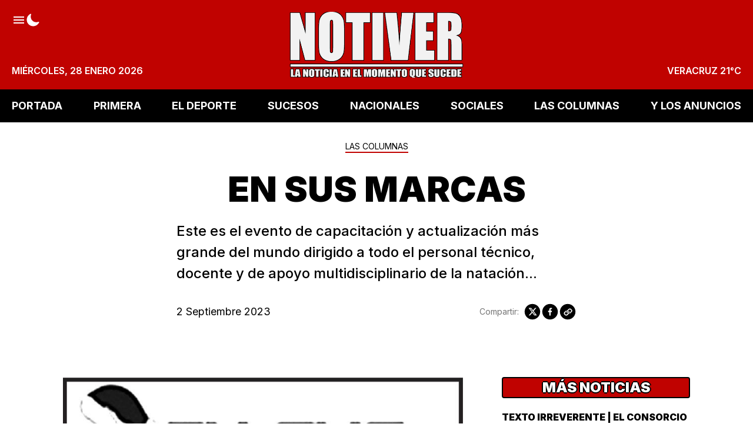

--- FILE ---
content_type: text/html; charset=utf-8
request_url: https://www.notiver.com/lascolumnas/en-sus-marcas-5/
body_size: 17037
content:
<!DOCTYPE html>
<html lang="es">
    <head>
        <meta charset="utf-8" />
        <meta http-equiv="X-UA-Compatible" content="IE=edge" />

        <title>EN SUS MARCAS</title>

        <meta name="HandheldFriendly" content="True" />
        <meta name="viewport" content="width=device-width, initial-scale=1" />

        <script>
            if (localStorage.theme === 'dark' || (!('theme' in localStorage) && window.matchMedia('(prefers-color-scheme: dark)').matches)) {
                document.querySelector('html').classList.add('dark');
                localStorage.theme = 'dark';
            } else {
                document.querySelector('html').classList.remove('dark');
                localStorage.theme = '';
            }

            window.matchMedia('(prefers-color-scheme: dark)')
            .addEventListener(
                'change',
                function (e) {
                    if (window.matchMedia('(prefers-color-scheme: dark)').matches) {
                        document.querySelector('html').classList.add('dark');
                        localStorage.theme = 'dark';
                    } else {
                        document.querySelector('html').classList.remove('dark');
                        localStorage.theme = '';
                    }
                }
            )
        </script>

        <link rel="preconnect" href="https://fonts.googleapis.com" />
        <link rel="preconnect" href="https://fonts.gstatic.com" crossorigin />
        <link href="https://fonts.googleapis.com/css2?family=Inter:wght@100..900&display=swap" rel="stylesheet" />

        <link rel="stylesheet" type="text/css" href="https://www.notiver.com/assets/styles/main.css?v=2426bf3c7f" />

        <meta name="description" content="Este es el evento de capacitación y actualización más grande del mundo dirigido a todo el personal técnico, docente y de apoyo multidisciplinario de la natación...">
    <link rel="icon" href="https://www.notiver.com/content/images/size/w256h256/2023/07/60x6004.png" type="image/png">
    <link rel="canonical" href="https://www.notiver.com/lascolumnas/en-sus-marcas-5/">
    <meta name="referrer" content="no-referrer-when-downgrade">
    
    <meta property="og:site_name" content="NOTIVER">
    <meta property="og:type" content="article">
    <meta property="og:title" content="EN SUS MARCAS">
    <meta property="og:description" content="Este es el evento de capacitación y actualización más grande del mundo dirigido a todo el personal técnico, docente y de apoyo multidisciplinario de la natación...">
    <meta property="og:url" content="https://www.notiver.com/lascolumnas/en-sus-marcas-5/">
    <meta property="og:image" content="https://www.notiver.com/content/images/2023/08/60x6004.png">
    <meta property="article:published_time" content="2023-09-02T18:00:26.000Z">
    <meta property="article:modified_time" content="2023-09-02T18:00:26.000Z">
    <meta property="article:tag" content="LAS COLUMNAS">
    
    <meta property="article:publisher" content="https://www.facebook.com/NOTIVER.OFICIAL">
    <meta name="twitter:card" content="summary_large_image">
    <meta name="twitter:title" content="EN SUS MARCAS">
    <meta name="twitter:description" content="Este es el evento de capacitación y actualización más grande del mundo dirigido a todo el personal técnico, docente y de apoyo multidisciplinario de la natación...">
    <meta name="twitter:url" content="https://www.notiver.com/lascolumnas/en-sus-marcas-5/">
    <meta name="twitter:image" content="https://www.notiver.com/content/images/2023/08/60x6004.png">
    <meta name="twitter:label1" content="Written by">
    <meta name="twitter:data1" content="Editor86">
    <meta name="twitter:label2" content="Filed under">
    <meta name="twitter:data2" content="LAS COLUMNAS">
    <meta name="twitter:site" content="@notiver">
    <meta property="og:image:width" content="60">
    <meta property="og:image:height" content="60">
    
    <script type="application/ld+json">
{
    "@context": "https://schema.org",
    "@type": "Article",
    "publisher": {
        "@type": "Organization",
        "name": "NOTIVER",
        "url": "https://www.notiver.com/",
        "logo": {
            "@type": "ImageObject",
            "url": "https://www.notiver.com/content/images/2024/09/logo590.png"
        }
    },
    "author": {
        "@type": "Person",
        "name": "Editor86",
        "url": "https://www.notiver.com/author/editor86/",
        "sameAs": []
    },
    "headline": "EN SUS MARCAS",
    "url": "https://www.notiver.com/lascolumnas/en-sus-marcas-5/",
    "datePublished": "2023-09-02T18:00:26.000Z",
    "dateModified": "2023-09-02T18:00:26.000Z",
    "keywords": "LAS COLUMNAS",
    "description": "Este es el evento de capacitación y actualización más grande del mundo dirigido a todo el personal técnico, docente y de apoyo multidisciplinario de la natación...",
    "mainEntityOfPage": "https://www.notiver.com/lascolumnas/en-sus-marcas-5/"
}
    </script>

    <meta name="generator" content="Ghost 6.14">
    <link rel="alternate" type="application/rss+xml" title="NOTIVER" href="https://www.notiver.com/rss/">
    <script defer src="https://cdn.jsdelivr.net/ghost/portal@~2.57/umd/portal.min.js" data-i18n="true" data-ghost="https://www.notiver.com/" data-key="80af9b14b7c14620890c065954" data-api="https://cmspro.ghost.io/ghost/api/content/" data-locale="es" crossorigin="anonymous"></script><style id="gh-members-styles">.gh-post-upgrade-cta-content,
.gh-post-upgrade-cta {
    display: flex;
    flex-direction: column;
    align-items: center;
    font-family: -apple-system, BlinkMacSystemFont, 'Segoe UI', Roboto, Oxygen, Ubuntu, Cantarell, 'Open Sans', 'Helvetica Neue', sans-serif;
    text-align: center;
    width: 100%;
    color: #ffffff;
    font-size: 16px;
}

.gh-post-upgrade-cta-content {
    border-radius: 8px;
    padding: 40px 4vw;
}

.gh-post-upgrade-cta h2 {
    color: #ffffff;
    font-size: 28px;
    letter-spacing: -0.2px;
    margin: 0;
    padding: 0;
}

.gh-post-upgrade-cta p {
    margin: 20px 0 0;
    padding: 0;
}

.gh-post-upgrade-cta small {
    font-size: 16px;
    letter-spacing: -0.2px;
}

.gh-post-upgrade-cta a {
    color: #ffffff;
    cursor: pointer;
    font-weight: 500;
    box-shadow: none;
    text-decoration: underline;
}

.gh-post-upgrade-cta a:hover {
    color: #ffffff;
    opacity: 0.8;
    box-shadow: none;
    text-decoration: underline;
}

.gh-post-upgrade-cta a.gh-btn {
    display: block;
    background: #ffffff;
    text-decoration: none;
    margin: 28px 0 0;
    padding: 8px 18px;
    border-radius: 4px;
    font-size: 16px;
    font-weight: 600;
}

.gh-post-upgrade-cta a.gh-btn:hover {
    opacity: 0.92;
}</style>
    <script defer src="https://cdn.jsdelivr.net/ghost/sodo-search@~1.8/umd/sodo-search.min.js" data-key="80af9b14b7c14620890c065954" data-styles="https://cdn.jsdelivr.net/ghost/sodo-search@~1.8/umd/main.css" data-sodo-search="https://cmspro.ghost.io/" data-locale="es" crossorigin="anonymous"></script>
    
    <link href="https://www.notiver.com/webmentions/receive/" rel="webmention">
    <script defer src="/public/cards.min.js?v=2426bf3c7f"></script><style>:root {--ghost-accent-color: #49140e;}</style>
    <link rel="stylesheet" type="text/css" href="/public/cards.min.css?v=2426bf3c7f">
    <style>button[data-ghost-search] {display:none}</style>
<!-- Plausible -->
<script defer data-domain="notiver.com" src="https://plausible.io/js/script.outbound-links.exclusions.js" data-exclude="/p"></script>
<!-- Fathom - beautiful, simple website analytics -->
                <script src="https://cdn.usefathom.com/script.js" data-site="STUUXFCO" defer></script>
              <!-- / Fathom -->
<!-- Notiver espacios banners -->
<script>
var myCustomBanners = {
	PortalOne: {
    time: '',
    banners: {
      one: {
        url: '',
        img: '',
        img_small: '',
        media_query: ''
      }
    }
  },
	PortalTwo: {
    time: 3000,
    banners: {
      one: {
        url: '',
        img: ''
      }
    }
  },
	PortalThree: {
    time: 3000,
    banners: {
      one: {
        url: '',
        img: ''
      }
    }
  },
	PortalFour: {
    time: 3000,
    banners: {
      one: {
        url: '',
        img: ''
      }
    }
  },
	PortalSidebarOne: {
    time: 3000,
    banners: {
      one: {
        url: '',
        img: ''
      }
    }
  },
	PortalSidebarTwo: {
    time: 3000,
    banners: {
      one: {
        url: '',
        img: ''
      }
    }
  },
	HomeHeader: {
    time: 3000,
    banners: {
      one: {
        url: '',
        img: ''
      }
    }
  },
	HomeMedium: {
    time: 3000,
    banners: {
      one: {
        url: '',
        img: ''
      }
    }
  },
	HomeFooter: {
    time: 3000,
    banners: {
      one: {
        url: '',
        img: ''
      }
    }
  },
	ArticleHeader: {
    time: 3000,
    banners: {
      one: {
        url: '',
        img: ''
      }
    }
  },
	ArticleMedium: {
    time: 300000,
    banners: {
      one: {
        url: '',
        img: 'https://proads.ams3.cdn.digitaloceanspaces.com/MAY25/bannerveracruznea01.jpg'
      },
      two: {
        url: '',
        img: ''
      }
    }
  },
	ArticleFooter: {
    time: 3000,
    banners: {
      one: {
        url: '',
        img: ''
      }
    }
  },
	AuthorHeader: {
    time: 3000,
    banners: {
      one: {
        url: '',
        img: ''
      }
    }
  },
	TagHeader: {
    time: 3000,
    banners: {
      one: {
        url: '',
        img: ''
      }
    }
  },
	LoopMedium: {
    time: 3000,
    banners: {
      one: {
        url: '',
        img: ''
      }
    }
  }
}
</script>
<!-- Notiver simply tamaño logo -->
<style>
    .header-left {width:auto}
    .header-logo-img {max-height: 90px !important;}
</style>

        
    </head>
    <body class="post-template tag-lascolumnas is-article has-sidebar is-canvas-full">
        <div class="notiver-viewport flex flex-col justify-start">
            <header class="head js-heade flex w-full flex-col items-center bg-red-500 sticky top-0 text-base font-semibold z-50 md:relative">
    <div class="head-wrap relative z-4 mx-auto grid w-full max-w-extreme grid-flow-row-dense py-3 p-5 lg:py-5 lg:grid-rows-3">
        <div class="head-brand col-start-2 row-start-1 flex items-center justify-center md:row-span-full">
            <a href="https://www.notiver.com" class="head-brand-link relative inline-block leading-none">
                    <img src="/content/images/size/w600/2024/09/logo590.png" class="head-brand-img h-14 lg:h-20 xl:h-28" alt="NOTIVER" width="315" height="32" />
            </a>
        </div>

        <div class="head-top col-start-1 col-end-4 row-start-1 flex justify-between">
            <div class="head-top-left flex items-center gap-6 text-white w-full justify-between lg:w-auto lg:justify-start lg:items-start">
                <button class="js-sidenav-open h-6 text-white hover:text-opacity-80" aria-label="Abrir menú">
                    <svg class="icon" viewBox="0 0 24 24" fill="none" xmlns="http://www.w3.org/2000/svg">
                        <path d="M3 18H21V15.9998H3V18ZM3 12.9998H21V11.0002H3V12.9998ZM3 6V8.00016H21V6H3Z" fill="currentcolor" />
                    </svg>
                </button>

                <button class="h-6 text-white hover:text-opacity-80 js-dark-mode" aria-label="Modo Oscuro">
                    <svg xmlns="http://www.w3.org/2000/svg" fill="none" class="icon icon-moon" viewBox="0 0 24 24"><path fill="currentcolor" d="M12.375 22.5A10.875 10.875 0 0 1 1.5 11.625c0-4.406 2.531-8.357 6.45-10.063a.75.75 0 0 1 .988.988c-.45 1.033-.688 2.356-.688 3.825 0 5.17 4.206 9.375 9.375 9.375 1.47 0 2.792-.238 3.826-.688a.75.75 0 0 1 .987.987C20.732 19.97 16.78 22.5 12.375 22.5Z"/></svg>
                    <svg xmlns="http://www.w3.org/2000/svg" class="icon hidden icon-sunny" width="25" height="25" fill="none"><path fill="#currentcolor" d="M12.465 6.527a1.031 1.031 0 0 1-1.031-1.031v-2.25a1.031 1.031 0 1 1 2.062 0v2.25a1.031 1.031 0 0 1-1.031 1.031Zm0 17.25a1.032 1.032 0 0 1-1.031-1.031v-2.25a1.031 1.031 0 1 1 2.062 0v2.25a1.031 1.031 0 0 1-1.031 1.031Zm5.303-15.053a1.031 1.031 0 0 1-.73-1.76l1.592-1.591a1.031 1.031 0 0 1 1.458 1.458l-1.59 1.59a1.028 1.028 0 0 1-.73.303ZM5.57 20.922a1.032 1.032 0 0 1-.728-1.761l1.59-1.591a1.032 1.032 0 1 1 1.459 1.458L6.3 20.62a1.028 1.028 0 0 1-.73.303Zm16.645-6.895h-2.25a1.032 1.032 0 0 1 0-2.062h2.25a1.031 1.031 0 1 1 0 2.062Zm-17.25 0h-2.25a1.032 1.032 0 0 1 0-2.062h2.25a1.031 1.031 0 1 1 0 2.062Zm14.394 6.895a1.028 1.028 0 0 1-.73-.303l-1.59-1.59a1.031 1.031 0 0 1 1.458-1.46l1.591 1.592a1.031 1.031 0 0 1-.729 1.76ZM7.161 8.724a1.026 1.026 0 0 1-.728-.302L4.841 6.83A1.031 1.031 0 0 1 6.3 5.373l1.59 1.59a1.031 1.031 0 0 1-.729 1.76Zm5.304 9.053a4.781 4.781 0 1 1 0-9.562 4.781 4.781 0 0 1 0 9.562Z"/></svg>
                </button>

                <button class="h-6 hidden text-white hover:text-opacity-80 lg:flex" aria-label="Buscar" data-ghost-search>
                    <svg class="icon" viewBox="0 0 24 24" fill="none" xmlns="http://www.w3.org/2000/svg">
    <path
        d="M21.4073 19.7527L16.9969 15.3422C18.0587 13.9286 18.6319 12.208 18.63 10.44C18.63 5.92406 14.9559 2.25 10.44 2.25C5.92406 2.25 2.25 5.92406 2.25 10.44C2.25 14.9559 5.92406 18.63 10.44 18.63C12.208 18.6319 13.9286 18.0587 15.3422 16.9969L19.7527 21.4073C19.9759 21.6069 20.2671 21.7135 20.5664 21.7051C20.8658 21.6967 21.1506 21.574 21.3623 21.3623C21.574 21.1506 21.6967 20.8658 21.7051 20.5664C21.7135 20.2671 21.6069 19.9759 21.4073 19.7527ZM4.59 10.44C4.59 9.28298 4.9331 8.15194 5.5759 7.18991C6.21871 6.22789 7.13235 5.47808 8.2013 5.03531C9.27025 4.59253 10.4465 4.47668 11.5813 4.70241C12.7161 4.92813 13.7584 5.48529 14.5766 6.30343C15.3947 7.12156 15.9519 8.16393 16.1776 9.29872C16.4033 10.4335 16.2875 11.6098 15.8447 12.6787C15.4019 13.7476 14.6521 14.6613 13.6901 15.3041C12.7281 15.9469 11.597 16.29 10.44 16.29C8.88906 16.2881 7.40217 15.6712 6.30548 14.5745C5.2088 13.4778 4.59186 11.9909 4.59 10.44Z"
        fill="currentcolor"
    />
</svg>                </button>
            </div>

        </div>

        <div class="head-bottom col-start-1 col-end-4 row-start-3 justify-between uppercase text-white hidden lg:flex">
            <div class="head-bottom-lef flex items-end">
                <time datetime="2026-01-28">miércoles, 28 enero 2026</time>
            </div>

            <div class="head-bottom-right flex items-end">
                <span class="js-weather">VERACRUZ</span>
            </div>
        </div>
    </div>

    <div class="inset-0 absolute overflow-hidden hidden lg:block">
        <picture>
            <source type="image/webp" srcset="https://www.notiver.com/assets/images/header-bg-1.webp?v=2426bf3c7f">
            <source type="image/jpeg" srcset="https://www.notiver.com/assets/images/header-bg-1.png?v=2426bf3c7f">
            <img class="mix-blend-multiply absolute top-0 right-0 object-cover" src="https://www.notiver.com/assets/images/header-bg-1.png?v=2426bf3c7f" loading="lazy" alt="">
        </picture>
        <picture>
            <source type="image/webp" srcset="https://www.notiver.com/assets/images/header-bg-2.webp?v=2426bf3c7f">
            <source type="image/jpeg" srcset="https://www.notiver.com/assets/images/header-bg-2.png?v=2426bf3c7f">
            <img class="absolute top-0 right-0 object-cover" src="https://www.notiver.com/assets/images/header-bg-2.png?v=2426bf3c7f" loading="lazy" alt="">
        </picture>
    </div>
</header>
            

        <nav class="mainMenu js-menu hidden h-14 items-center bg-black sticky top-0 z-50 md:flex">
            <ul itemscope itemtype="http://www.schema.org/SiteNavigationElement" class="mx-auto flex w-full max-w-extreme justify-between gap-4 px-5">

                    <li itemprop="name">
                        <a
                            itemprop="url"
                            href="https://www.notiver.com/"
                            class="mainMenu-link hid flex items-center py-2 text-base font-bold uppercase text-white lg:text-lg"
                        >
                            PORTADA
                        </a>
                    </li>
                    <li itemprop="name">
                        <a
                            itemprop="url"
                            href="https://www.notiver.com/tag/primera/"
                            class="mainMenu-link hid flex items-center py-2 text-base font-bold uppercase text-white lg:text-lg"
                        >
                            PRIMERA
                        </a>
                    </li>
                    <li itemprop="name">
                        <a
                            itemprop="url"
                            href="https://www.notiver.com/tag/eldeporte/"
                            class="mainMenu-link hid flex items-center py-2 text-base font-bold uppercase text-white lg:text-lg"
                        >
                            EL DEPORTE
                        </a>
                    </li>
                    <li itemprop="name">
                        <a
                            itemprop="url"
                            href="https://www.notiver.com/tag/sucesos/"
                            class="mainMenu-link hid flex items-center py-2 text-base font-bold uppercase text-white lg:text-lg"
                        >
                            SUCESOS
                        </a>
                    </li>
                    <li itemprop="name">
                        <a
                            itemprop="url"
                            href="https://www.notiver.com/tag/nacionales/"
                            class="mainMenu-link hid flex items-center py-2 text-base font-bold uppercase text-white lg:text-lg"
                        >
                            NACIONALES
                        </a>
                    </li>
                    <li itemprop="name">
                        <a
                            itemprop="url"
                            href="https://www.notiver.com/tag/sociales/"
                            class="mainMenu-link hid flex items-center py-2 text-base font-bold uppercase text-white lg:text-lg"
                        >
                            SOCIALES
                        </a>
                    </li>
                    <li itemprop="name">
                        <a
                            itemprop="url"
                            href="https://www.notiver.com/tag/lascolumnas/"
                            class="mainMenu-link hid flex items-center py-2 text-base font-bold uppercase text-white lg:text-lg"
                        >
                            LAS COLUMNAS
                        </a>
                    </li>
                    <li itemprop="name">
                        <a
                            itemprop="url"
                            href="https://www.notiver.com/tag/losanuncios/"
                            class="mainMenu-link hid flex items-center py-2 text-base font-bold uppercase text-white lg:text-lg"
                        >
                            Y LOS ANUNCIOS
                        </a>
                    </li>

            </ul>
        </nav>



            <div class="sidenav js-sidenav fixed top-0 z-50 flex h-full w-full flex-col justify-between overflow-hidden overflow-y-auto bg-white pb-8 transition-transform md:w-96">
    <div class="sidenav-top">
        <div class="sidenav-header sticky top-0 flex h-20 items-center justify-between gap-5 bg-red-500 px-4">
            <button class="js-sidenav-close h-6 text-white hover:text-opacity-80" aria-label="Abrir menú">
                <svg width="24" height="24" viewBox="0 0 24 24" fill="none" xmlns="http://www.w3.org/2000/svg">
    <path
        d="M13.5909 12L18.0441 7.54687C18.2554 7.3359 18.3743 7.04962 18.3745 6.75099C18.3748 6.45237 18.2564 6.16587 18.0455 5.95453C17.8345 5.74319 17.5482 5.62431 17.2496 5.62404C16.951 5.62378 16.6645 5.74215 16.4531 5.95312L12 10.4062L7.54687 5.95312C7.33553 5.74178 7.04888 5.62305 6.75 5.62305C6.45111 5.62305 6.16447 5.74178 5.95312 5.95312C5.74178 6.16447 5.62305 6.45111 5.62305 6.75C5.62305 7.04888 5.74178 7.33553 5.95312 7.54687L10.4062 12L5.95312 16.4531C5.74178 16.6645 5.62305 16.9511 5.62305 17.25C5.62305 17.5489 5.74178 17.8355 5.95312 18.0469C6.16447 18.2582 6.45111 18.3769 6.75 18.3769C7.04888 18.3769 7.33553 18.2582 7.54687 18.0469L12 13.5937L16.4531 18.0469C16.6645 18.2582 16.9511 18.3769 17.25 18.3769C17.5489 18.3769 17.8355 18.2582 18.0469 18.0469C18.2582 17.8355 18.3769 17.5489 18.3769 17.25C18.3769 16.9511 18.2582 16.6645 18.0469 16.4531L13.5909 12Z"
        fill="currentcolor"
    />
</svg>            </button>

            <div class="head-brand col-start-2 row-span-full row-start-1 flex items-center justify-center">
                <a href="https://www.notiver.com" class="head-brand-link relative inline-block leading-none">
                        <img src="/content/images/size/w600/2024/09/logo590.png" class="head-brand-img h-14" alt="NOTIVER" width="150" height="56" />
                </a>
            </div>

            <button class="h-6 text-white hover:text-opacity-80" aria-label="Buscar" data-ghost-search>
                <svg class="icon" viewBox="0 0 24 24" fill="none" xmlns="http://www.w3.org/2000/svg">
    <path
        d="M21.4073 19.7527L16.9969 15.3422C18.0587 13.9286 18.6319 12.208 18.63 10.44C18.63 5.92406 14.9559 2.25 10.44 2.25C5.92406 2.25 2.25 5.92406 2.25 10.44C2.25 14.9559 5.92406 18.63 10.44 18.63C12.208 18.6319 13.9286 18.0587 15.3422 16.9969L19.7527 21.4073C19.9759 21.6069 20.2671 21.7135 20.5664 21.7051C20.8658 21.6967 21.1506 21.574 21.3623 21.3623C21.574 21.1506 21.6967 20.8658 21.7051 20.5664C21.7135 20.2671 21.6069 19.9759 21.4073 19.7527ZM4.59 10.44C4.59 9.28298 4.9331 8.15194 5.5759 7.18991C6.21871 6.22789 7.13235 5.47808 8.2013 5.03531C9.27025 4.59253 10.4465 4.47668 11.5813 4.70241C12.7161 4.92813 13.7584 5.48529 14.5766 6.30343C15.3947 7.12156 15.9519 8.16393 16.1776 9.29872C16.4033 10.4335 16.2875 11.6098 15.8447 12.6787C15.4019 13.7476 14.6521 14.6613 13.6901 15.3041C12.7281 15.9469 11.597 16.29 10.44 16.29C8.88906 16.2881 7.40217 15.6712 6.30548 14.5745C5.2088 13.4778 4.59186 11.9909 4.59 10.44Z"
        fill="currentcolor"
    />
</svg>            </button>
        </div>

        <div class="sidenav-body w-full px-5 py-8 flex flex-col gap-4">
            <div class="sidenav-titles border-b-3 border-red-500 pb-1 text-xl font-medium leading-none">Secciones</div>
                

        <ul class="columns-2 gap-x-11 mb-8">
                <li>
                    <a href="https://www.notiver.com/" class="text-lg leading-9 hover:opacity-80">PORTADA</a>
                </li>
                <li>
                    <a href="https://www.notiver.com/tag/primera/" class="text-lg leading-9 hover:opacity-80">PRIMERA</a>
                </li>
                <li>
                    <a href="https://www.notiver.com/tag/eldeporte/" class="text-lg leading-9 hover:opacity-80">EL DEPORTE</a>
                </li>
                <li>
                    <a href="https://www.notiver.com/tag/sucesos/" class="text-lg leading-9 hover:opacity-80">SUCESOS</a>
                </li>
                <li>
                    <a href="https://www.notiver.com/tag/nacionales/" class="text-lg leading-9 hover:opacity-80">NACIONALES</a>
                </li>
                <li>
                    <a href="https://www.notiver.com/tag/sociales/" class="text-lg leading-9 hover:opacity-80">SOCIALES</a>
                </li>
                <li>
                    <a href="https://www.notiver.com/tag/lascolumnas/" class="text-lg leading-9 hover:opacity-80">LAS COLUMNAS</a>
                </li>
                <li>
                    <a href="https://www.notiver.com/tag/losanuncios/" class="text-lg leading-9 hover:opacity-80">Y LOS ANUNCIOS</a>
                </li>
        </ul>





            <div class="sidenav-titles border-b-3 border-red-500 pb-1 text-xl font-medium leading-none">Redes Sociales</div>
            <div class="flex gap-5">
                    <a
                        class="flex h-10 w-10 items-center justify-center rounded-full bg-facebook text-white hover:bg-opacity-80"
                        title="Facebook NOTIVER.OFICIAL"
                        aria-label="Facebook NOTIVER.OFICIAL"
                        href="https://www.facebook.com/NOTIVER.OFICIAL"
                        target="_blank"
                        rel="noopener noreferrer"
                    >
                        <svg class="icon" viewBox="0 0 24 24" xmlns="http://www.w3.org/2000/svg">
    <path fill-rule="evenodd" clip-rule="evenodd" d="M22.5 12.5C22.5 6.70156 17.7984 2 12 2C6.20156 2 1.5 6.70156 1.5 12.5C1.5 17.7406 5.33906 22.0845 10.3594 22.873V15.5361H7.69266V12.5H10.3594V10.1867C10.3594 7.55562 11.9273 6.10109 14.3255 6.10109C15.4744 6.10109 16.6763 6.30641 16.6763 6.30641V8.89062H15.3516C14.048 8.89062 13.6402 9.69969 13.6402 10.5312V12.5H16.552L16.087 15.5361H13.6406V22.8739C18.6609 22.0859 22.5 17.742 22.5 12.5Z" fill="currencolor"/>
</svg>

                    </a>

                    <a
                        class="flex h-10 w-10 items-center justify-center rounded-full bg-twitter text-white hover:bg-opacity-80"
                        title="Twitter @notiver"
                        aria-label="twitter @notiver"
                        href="https://x.com/notiver"
                        target="_blank"
                        rel="noopener noreferrer"
                    >
                        <svg class="icon" viewBox="0 0 24 24" xmlns="http://www.w3.org/2000/svg">
    <path  d="M17.683 3h3.054l-6.671 7.625L21.913 21H15.77l-4.813-6.293L5.449 21H2.393l7.136-8.155L2 3h6.3l4.351 5.752L17.683 3Zm-1.072 16.172h1.692L7.382 4.732H5.566l11.045 14.44Z"/>
</svg>                    </a>

                <a
                    class="flex h-10 w-10 items-center justify-center rounded-full bg-instagram text-white hover:bg-opacity-80"
                    title="Instagram"
                    aria-label="Instagram"
                    href="https://www.instagram.com/notiver/"
                    target="_blank"
                    rel="noopener noreferrer"
                >
                    <svg class="icon" viewBox="0 0 24 24" fill="none" xmlns="http://www.w3.org/2000/svg">
    <path
        d="M16.3748 3.24984C17.5342 3.25331 18.6451 3.71539 19.4648 4.53517C20.2846 5.35495 20.7467 6.46582 20.7502 7.62516V16.3748C20.7467 17.5342 20.2846 18.6451 19.4648 19.4648C18.6451 20.2846 17.5342 20.7467 16.3748 20.7502H7.62516C6.46582 20.7467 5.35495 20.2846 4.53517 19.4648C3.71539 18.6451 3.25331 17.5342 3.24984 16.3748V7.62516C3.25331 6.46582 3.71539 5.35495 4.53517 4.53517C5.35495 3.71539 6.46582 3.25331 7.62516 3.24984H16.3748ZM16.3748 1.5H7.62516C4.25625 1.5 1.5 4.25625 1.5 7.62516V16.3748C1.5 19.7437 4.25625 22.5 7.62516 22.5H16.3748C19.7437 22.5 22.5 19.7437 22.5 16.3748V7.62516C22.5 4.25625 19.7437 1.5 16.3748 1.5Z"
        fill="currentcolor"
    />
    <path
        d="M17.6873 7.62518C17.4278 7.62518 17.174 7.54821 16.9582 7.40399C16.7423 7.25977 16.5741 7.05478 16.4748 6.81496C16.3754 6.57513 16.3494 6.31123 16.4001 6.05663C16.4507 5.80203 16.5757 5.56816 16.7593 5.38461C16.9428 5.20105 17.1767 5.07605 17.4313 5.0254C17.6859 4.97476 17.9498 5.00075 18.1896 5.10009C18.4294 5.19943 18.6344 5.36766 18.7786 5.5835C18.9229 5.79934 18.9998 6.0531 18.9998 6.31268C19.0002 6.48515 18.9665 6.65599 18.9007 6.81539C18.8349 6.9748 18.7382 7.11964 18.6163 7.24159C18.4943 7.36354 18.3495 7.4602 18.1901 7.52603C18.0306 7.59186 17.8598 7.62555 17.6873 7.62518ZM12 8.49987C12.6923 8.49987 13.369 8.70515 13.9446 9.08975C14.5202 9.47436 14.9688 10.021 15.2337 10.6606C15.4986 11.3001 15.568 12.0039 15.4329 12.6829C15.2978 13.3618 14.9645 13.9855 14.475 14.475C13.9855 14.9645 13.3618 15.2979 12.6828 15.4329C12.0039 15.568 11.3001 15.4987 10.6606 15.2337C10.021 14.9688 9.47433 14.5202 9.08973 13.9446C8.70513 13.369 8.49985 12.6923 8.49985 12C8.50084 11.072 8.86992 10.1823 9.52611 9.52614C10.1823 8.86995 11.072 8.50086 12 8.49987ZM12 6.75003C10.9617 6.75003 9.94662 7.05793 9.08326 7.63481C8.2199 8.21169 7.54699 9.03163 7.14963 9.99094C6.75227 10.9503 6.64831 12.0059 6.85088 13.0243C7.05345 14.0427 7.55347 14.9781 8.28769 15.7123C9.02192 16.4466 9.95738 16.9466 10.9758 17.1492C11.9942 17.3517 13.0498 17.2478 14.0091 16.8504C14.9684 16.453 15.7883 15.7801 16.3652 14.9168C16.9421 14.0534 17.25 13.0384 17.25 12C17.25 10.6076 16.6969 9.27228 15.7123 8.28772C14.7277 7.30315 13.3924 6.75003 12 6.75003Z"
        fill="currentcolor"
    />
</svg>                </a>
            </div>
        </div>
    </div>
    <div class="sidenav-copy px-4 text-center text-sm text-gray-500">
        ® Notiver La Noticia En El Momento Que Sucede. Todos los Derechos Reservados
    </div>
</div>
<div class="sidenav-bg fixed inset-0 z-40 bg-black bg-opacity-50 hidden"></div>



            <main class="notiver-main min-h-lg relative">



<article class="post mb-10 relative">

    <header class="post-header godo-canvas text-center mx-auto py-8">
        <div class="mb-2 leading-none">
    <a href="https://www.notiver.com/tag/lascolumnas/" class="inline-block pb-[0.125rem] border-b-2 hover:text-opacity-80 text-tag border-red-500 text-sm text-center mb-4">
        LAS COLUMNAS
    </a>
</div>
<h1 class="post-title break-words font-black text-title leading-tight text-4xl md:text-5xl kg-width-wide text-center lg:text-6xl">EN SUS MARCAS</h1>
<p class="post-excerpt mt-4 font-medium text-xl text-left lg:text-2xl">Este es el evento de capacitación y actualización más grande del mundo dirigido a todo el personal técnico, docente y de apoyo multidisciplinario de la natación...</p>

<div class="flex flex-col justify-between gap-8 mt-8 md:flex-row">
    <div class="hh flex items-center flex-auto relative leading-snug z-4">
    <div class="text-lg">
    <time class="datetime capitalize" datetime="2023-09-02">2 septiembre 2023</time>
</div></div>
    <aside class="text-title flex items-center gap-1 flex-none order-first md:order-none">
    <span class="share-label text-gray-500 text-sm mr-2">Compartir:</span>
    <a href="https://twitter.com/share?text=EN%20SUS%20MARCAS&amp;url=https://www.notiver.com/lascolumnas/en-sus-marcas-5/"
        target="_blank"
        rel="noopener noreferrer"
        class="godo-tracking"
        title="Share on Twitter"
        aria-label="Share on Twitter"
        data-event-category="Article"
        data-event-action="Share"
        data-event-label=" - Twitter"
        data-event-non-interaction="true">
        <svg class="fill-current scale-110" width="30" height="30" fill="none"><path fill-rule="evenodd" d="M15 27c6.627 0 12-5.373 12-12S21.627 3 15 3 3 8.373 3 15s5.373 12 12 12Zm6.232-18h-1.994l-3.284 3.755L13.114 9H9l4.915 6.427-4.658 5.324h1.994l3.596-4.108 3.141 4.108H22l-5.123-6.774L21.232 9Zm-1.589 10.558H18.54l-7.211-9.428h1.185l7.13 9.428Z" clip-rule="evenodd"/></svg>
    </a>
    <a href="https://www.facebook.com/sharer/sharer.php?u=https://www.notiver.com/lascolumnas/en-sus-marcas-5/"
        target="_blank"
        rel="noopener noreferrer"
        class="godo-tracking"
        title="Share on Facebook"
        aria-label="Share on Facebook"
        data-event-category="Article"
        data-event-action="Share"
        data-event-label=" - Facebook"
        data-event-non-interaction="true">
        <svg width="30" height="30" viewBox="0 0 30 30" class="fill-current scale-110"><path fill-rule="evenodd" clip-rule="evenodd" d="M15 27a12 12 0 1 0 0-24 12 12 0 0 0 0 24zm-1.23-6.03V15.6H12v-2.15h1.77v-1.6C13.77 10 14.85 9 16.42 9c.75 0 1.4.06 1.58.08v1.93h-1.09c-.85 0-1.02.43-1.02 1.05v1.38h2.04l-.27 2.15H15.9V21l-2.13-.03z"/></svg>
    </a>

    <a href="/lascolumnas/en-sus-marcas-5/"
        class="godo-tracking js-copy-link relative"
        title="Copy Link"
        aria-label="Copy Link"
        data-event-category="Article"
        data-event-action="Copy Link"
        data-event-label=" - Copy Link"
        data-event-non-interaction="true">
        <svg width="30" height="30"  class="fill-current scale-110"><path fill-rule="evenodd" clip-rule="evenodd" d="M15 27a12 12 0 1 0 0-24 12 12 0 0 0 0 24zM9.29 16.28c-.2.36-.29.75-.29 1.17a2.57 2.57 0 0 0 .78 1.84l1.01.96c.53.5 1.17.75 1.92.75s1.38-.25 1.9-.75l1.2-1.15.75-.71.51-.5a2.51 2.51 0 0 0 .72-2.34.7.7 0 0 0-.03-.18 2.74 2.74 0 0 0-.23-.5v-.02l-.08-.14-.02-.03-.02-.01a.33.33 0 0 0-.07-.1c0-.02-.01-.03-.03-.05a.2.2 0 0 0-.03-.03l-.03-.04v-.01l-.02-.03-.04-.03a.85.85 0 0 1-.13-.13l-.43-.42-.06.06-.9.84-.05.09a.26.26 0 0 0-.03.1l.37.38c.04.03.08.07.1.11l.01.01.01.03.02.01.04.1.03.04.06.1v.02l.01.02c.03.1.05.2.05.33a1 1 0 0 1-.12.49c-.07.13-.15.22-.22.29l-.88.85-.61.57-.95.92c-.22.2-.5.3-.82.3-.31 0-.58-.1-.8-.3l-.98-.96a1.15 1.15 0 0 1-.3-.42 1.4 1.4 0 0 1-.04-.35c0-.1.01-.2.04-.3a1 1 0 0 1 .3-.49l1.5-1.46v-.24c0-.21 0-.42.04-.6a3.5 3.5 0 0 1 .92-1.72c-.41.1-.78.32-1.11.62l-.01.02-.01.01-2.46 2.33c-.2.21-.35.4-.44.6h-.02c0 .02 0 .02-.02.02v.02l-.01.01zm3.92-1.8a1.83 1.83 0 0 0 .02.97c0 .06 0 .13.02.19.06.17.14.34.22.5v.02l.06.12.02.03.01.02.08.1c0 .02.02.03.04.05l.08.1h.01c0 .01 0 .03.02.03l.14.14.43.41.08-.06.88-.84.05-.09.03-.1-.36-.37a.4.4 0 0 1-.12-.13v-.02l-.02-.02-.05-.09-.04-.04-.04-.1v-.02l-.02-.02a1.16 1.16 0 0 1 .06-.82c.09-.14.16-.24.23-.3l.9-.85.6-.58.93-.92c.23-.2.5-.3.82-.3a1.2 1.2 0 0 1 .82.3l1 .96c.13.15.23.29.28.42a1.43 1.43 0 0 1 0 .66c-.03.17-.12.33-.26.48l-1.54 1.45.02.25a3.28 3.28 0 0 1-.96 2.32 2.5 2.5 0 0 0 1.1-.62l.01-.01 2.46-2.34c.19-.2.35-.4.46-.6l.02-.02v-.02h.01a2.45 2.45 0 0 0 .21-1.82 2.53 2.53 0 0 0-.7-1.19l-1-.96a2.68 2.68 0 0 0-1.91-.75c-.75 0-1.38.25-1.9.76l-1.2 1.14-.76.72-.5.49c-.4.37-.64.83-.74 1.37z"/></svg>
        <span class="shortlink-indicator absolute bg-dark text-white px-2 py-1 rounded text-xs hidden" style="top:-100%;left:-50%">Copied!</span>
    </a>

    <a href="whatsapp://send?text=https://www.notiver.com/lascolumnas/en-sus-marcas-5/"
        target="_blank"
        rel="noopener noreferrer"
        class="godo-tracking md:hidden"
        aria-label="Share on WhatSapp"
        data-event-category="Article"
        data-event-action="Share"
        data-event-label=" - Whatsapp"
        data-event-non-interaction="true">
        <svg width="24" height="24" class="fill-current scale-110" viewBox="0 0 24 24"><path d="M19.077,4.928C17.191,3.041,14.683,2.001,12.011,2c-5.506,0-9.987,4.479-9.989,9.985 c-0.001,1.76,0.459,3.478,1.333,4.992L2,22l5.233-1.237c1.459,0.796,3.101,1.215,4.773,1.216h0.004 c5.505,0,9.986-4.48,9.989-9.985C22.001,9.325,20.963,6.816,19.077,4.928z M16.898,15.554c-0.208,0.583-1.227,1.145-1.685,1.186 c-0.458,0.042-0.887,0.207-2.995-0.624c-2.537-1-4.139-3.601-4.263-3.767c-0.125-0.167-1.019-1.353-1.019-2.581 S7.581,7.936,7.81,7.687c0.229-0.25,0.499-0.312,0.666-0.312c0.166,0,0.333,0,0.478,0.006c0.178,0.007,0.375,0.016,0.562,0.431 c0.222,0.494,0.707,1.728,0.769,1.853s0.104,0.271,0.021,0.437s-0.125,0.27-0.249,0.416c-0.125,0.146-0.262,0.325-0.374,0.437 c-0.125,0.124-0.255,0.26-0.11,0.509c0.146,0.25,0.646,1.067,1.388,1.728c0.954,0.85,1.757,1.113,2.007,1.239 c0.25,0.125,0.395,0.104,0.541-0.063c0.146-0.166,0.624-0.728,0.79-0.978s0.333-0.208,0.562-0.125s1.456,0.687,1.705,0.812 c0.25,0.125,0.416,0.187,0.478,0.291C17.106,14.471,17.106,14.971,16.898,15.554z"/></svg>
    </a>
</aside>
</div>    </header>

    <aside class="js-banners bannerArticleMedium hidden justify-center items-center mx-auto text-center w-full  mt-8"></aside>
<div class="godo-canvas pt-8">
    <div class="godo-width-wide flex flex-col justify-evenly gap-y-10 gap-x-8 lg:flex-row">
        <div class="max-w-2xl2 mx-auto lg:mx-0">
            <div id="post-body" class="post-body js-post-content godo-canvas mx-auto relative !pt-0">
                <figure class="kg-card kg-image-card"><img src="https://www.notiver.com/content/images/2023/08/10_EN-SUS-MARCAS_logo.jpg" class="kg-image" alt="" loading="lazy" width="800" height="407" srcset="https://www.notiver.com/content/images/size/w600/2023/08/10_EN-SUS-MARCAS_logo.jpg 600w, https://www.notiver.com/content/images/2023/08/10_EN-SUS-MARCAS_logo.jpg 800w" sizes="(min-width: 720px) 720px"></figure>
<p>ASCA WORLD CLINIC 2023<br><br>        Por: Rafael Belmonte Olivares/ NOTIVER</p>
<blockquote><strong><em>“UN HOMBRE SABIO ES AQUEL QUE APRENDE ALGO <br>DE CADA PERSONA” Alejandro Jodorowsky </em></strong></blockquote>
<p>EN La próxima semana, del 6 al 9 de septiembre se llevará a cabo en la ciudad de Dallas, Texas la 55 CLINICA MUNDIAL DE ENTRENADORES DE NATACIÓN (ASCA WORLD CLINIC).<br><br><strong>Este es el evento de capacitación y actualización más grande del mundo dirigido a todo el personal técnico, docente y de apoyo multidisciplinario de la natación.<br>La Clínica Mundial ASCA 2023 presenta una emocionante combinación de oradores de renombre mundial, más oportunidades para establecer contactos que nunca, gran número de conferencias de todos los temas y niveles. Habrá una sala de exposiciones llena de actividades.&nbsp;</strong></p>
<p><strong>Los oradores principales incluyen a Brad Stulberg, autor del best seller Peak Performance, John O’Sullivan de Changing the Game Project, el entrenador de ASU Bob Bowman, el especialista en técnicas de brazada Russell Mark, el fundador de GAIN Vern Gambetta y el investigador de entrenamiento de renombre mundial Stephen Seiler de Noruega.</strong></p>
<p>Estarán reunidos cerca de 1000 entrenadores de diferentes países como Canadá, Australia, India, Brasil, Colombia, República Dominicana, Puerto Rico, Gran Bretaña, Nueva Zelanda, Japón, Argentina, Noruega, México, etc.  </p>
<p><strong>A continuación, una muestra de los temas que serán presentados por 50 oradores de la World Clinic:</strong></p>
<p>* Desarrollar atletas resistentes y flexibles<br>* Entrenador del año por grupos de edad, Aprendizaje rápido<br>* Panel de desarrollo de talentos con Ian Murray, Mitch Dalton y Chrissy Gentry<br>* Entrenadores de Lakeside Aquatics: planificación de un programa exitoso para grupos de edad para niños de 10 a 14 años<br>* Cómo el sueño puede mejorar el rendimiento de los atletas<br>* Ejercicios para nadadores jóvenes, especialmente aquellos con dificultades de atención<br>* Un giro positivo en el impulso del rendimiento: cómo crear una cultura positiva de la comida primero<br>* Relaciones, Comunicación y Conflictos<br>* Planificación Estratégica para Clubes<br>* Burnout del entrenador, cómo evitar la epidemia que afecta al entrenamiento y al rendimiento deportivo<br>* Desarrollando una cultura que Sports Illustrated pone en su portada con el entrenador de Howard, Nic Askew<br>* Cambios recientes a las reglas de reclutamiento de la NCAA<br>* Trabajo en tierra para menores de 10 años<br>* Práctica del equipo masculino de SMU con el entrenador Greg Rhodenbaugh <br>* Además, habrá Certificación para los entrenadores en los 5 niveles de la ASCA<br>* Seminarios con los entrenadores Olímpicos Bob Bowman, David Marsh, Eddie Reese, Frank Busch, Gary Hall Sr,<br>Un apoyo importante será el servicio de traducción simultánea por parte de nuestro amigo Robert Strauss, experto en el tema.</p>
<p><strong><em>“QUIEN PIENSA QUE LO SABE TODO, PIERDE LA OPORTUNIDAD DE APRENDER ALGO NUEVO”</em></strong></p>
<p>&nbsp;La ceremonia de incorporación y premiación del Salón de la Fama de ASCA será el jueves 7 de septiembre por la tarde será justo después de las charlas de la tarde.&nbsp;Será un evento emocionante e imperdible donde se revelarán los ganadores de Entrenador del año, Entrenador del año por grupos de edad y Entrenador de impacto del año.&nbsp;A continuación, se celebrará una cena de Gala a todos los asistentes.&nbsp;</p>
<p>Los miembros del Salón de la Fama de este año son los entrenadores legendarios Dudley Duncan y Mark Bernardino.&nbsp;</p>
<p>Otra vez tendremos el Desayuno de Entrenadores Internacionales donde intercambiaremos ideas, experiencias y planes.</p>
<p>Mencionar que en el Exhibition Hall más de 50 expositores demostrarán los últimos diseños de implementos, equipo, material y programas de entrenamiento, organización de eventos y donde habrá Mini Charlas con entrenadores y nadadores mundialistas y olímpicos.</p>
<p>Gracias a Dios una vez más tendremos la oportunidad de estar presentes, como Member Plus Life de la ASCA tenemos ese privilegio de asistir.</p>
<p>Esperamos que una vez más salgamos enriquecidos de ideas, planes, experiencias y conocimientos. </p>
<p><strong><em>“EN LA VIDA ERES MAESTRO Y APRENDIZ, UNAS VECES TE TOCA ENSEÑAR Y TODOS LOS DÍAS NOS TOCA APRENDER” </em></strong></p>
<p>Es muy importante que en la vida siempre estemos ¡En sus marcas!</p>

                  
                <aside class="text-title flex items-center gap-1 flex-none">
    <span class="share-label text-gray-500 text-sm mr-2">Compartir:</span>
    <a href="https://twitter.com/share?text=EN%20SUS%20MARCAS&amp;url=https://www.notiver.com/lascolumnas/en-sus-marcas-5/"
        target="_blank"
        rel="noopener noreferrer"
        class="godo-tracking"
        title="Share on Twitter"
        aria-label="Share on Twitter"
        data-event-category="Article"
        data-event-action="Share"
        data-event-label=" - Twitter"
        data-event-non-interaction="true">
        <svg class="fill-current scale-110" width="30" height="30" fill="none"><path fill-rule="evenodd" d="M15 27c6.627 0 12-5.373 12-12S21.627 3 15 3 3 8.373 3 15s5.373 12 12 12Zm6.232-18h-1.994l-3.284 3.755L13.114 9H9l4.915 6.427-4.658 5.324h1.994l3.596-4.108 3.141 4.108H22l-5.123-6.774L21.232 9Zm-1.589 10.558H18.54l-7.211-9.428h1.185l7.13 9.428Z" clip-rule="evenodd"/></svg>
    </a>
    <a href="https://www.facebook.com/sharer/sharer.php?u=https://www.notiver.com/lascolumnas/en-sus-marcas-5/"
        target="_blank"
        rel="noopener noreferrer"
        class="godo-tracking"
        title="Share on Facebook"
        aria-label="Share on Facebook"
        data-event-category="Article"
        data-event-action="Share"
        data-event-label=" - Facebook"
        data-event-non-interaction="true">
        <svg width="30" height="30" viewBox="0 0 30 30" class="fill-current scale-110"><path fill-rule="evenodd" clip-rule="evenodd" d="M15 27a12 12 0 1 0 0-24 12 12 0 0 0 0 24zm-1.23-6.03V15.6H12v-2.15h1.77v-1.6C13.77 10 14.85 9 16.42 9c.75 0 1.4.06 1.58.08v1.93h-1.09c-.85 0-1.02.43-1.02 1.05v1.38h2.04l-.27 2.15H15.9V21l-2.13-.03z"/></svg>
    </a>

    <a href="/lascolumnas/en-sus-marcas-5/"
        class="godo-tracking js-copy-link relative"
        title="Copy Link"
        aria-label="Copy Link"
        data-event-category="Article"
        data-event-action="Copy Link"
        data-event-label=" - Copy Link"
        data-event-non-interaction="true">
        <svg width="30" height="30"  class="fill-current scale-110"><path fill-rule="evenodd" clip-rule="evenodd" d="M15 27a12 12 0 1 0 0-24 12 12 0 0 0 0 24zM9.29 16.28c-.2.36-.29.75-.29 1.17a2.57 2.57 0 0 0 .78 1.84l1.01.96c.53.5 1.17.75 1.92.75s1.38-.25 1.9-.75l1.2-1.15.75-.71.51-.5a2.51 2.51 0 0 0 .72-2.34.7.7 0 0 0-.03-.18 2.74 2.74 0 0 0-.23-.5v-.02l-.08-.14-.02-.03-.02-.01a.33.33 0 0 0-.07-.1c0-.02-.01-.03-.03-.05a.2.2 0 0 0-.03-.03l-.03-.04v-.01l-.02-.03-.04-.03a.85.85 0 0 1-.13-.13l-.43-.42-.06.06-.9.84-.05.09a.26.26 0 0 0-.03.1l.37.38c.04.03.08.07.1.11l.01.01.01.03.02.01.04.1.03.04.06.1v.02l.01.02c.03.1.05.2.05.33a1 1 0 0 1-.12.49c-.07.13-.15.22-.22.29l-.88.85-.61.57-.95.92c-.22.2-.5.3-.82.3-.31 0-.58-.1-.8-.3l-.98-.96a1.15 1.15 0 0 1-.3-.42 1.4 1.4 0 0 1-.04-.35c0-.1.01-.2.04-.3a1 1 0 0 1 .3-.49l1.5-1.46v-.24c0-.21 0-.42.04-.6a3.5 3.5 0 0 1 .92-1.72c-.41.1-.78.32-1.11.62l-.01.02-.01.01-2.46 2.33c-.2.21-.35.4-.44.6h-.02c0 .02 0 .02-.02.02v.02l-.01.01zm3.92-1.8a1.83 1.83 0 0 0 .02.97c0 .06 0 .13.02.19.06.17.14.34.22.5v.02l.06.12.02.03.01.02.08.1c0 .02.02.03.04.05l.08.1h.01c0 .01 0 .03.02.03l.14.14.43.41.08-.06.88-.84.05-.09.03-.1-.36-.37a.4.4 0 0 1-.12-.13v-.02l-.02-.02-.05-.09-.04-.04-.04-.1v-.02l-.02-.02a1.16 1.16 0 0 1 .06-.82c.09-.14.16-.24.23-.3l.9-.85.6-.58.93-.92c.23-.2.5-.3.82-.3a1.2 1.2 0 0 1 .82.3l1 .96c.13.15.23.29.28.42a1.43 1.43 0 0 1 0 .66c-.03.17-.12.33-.26.48l-1.54 1.45.02.25a3.28 3.28 0 0 1-.96 2.32 2.5 2.5 0 0 0 1.1-.62l.01-.01 2.46-2.34c.19-.2.35-.4.46-.6l.02-.02v-.02h.01a2.45 2.45 0 0 0 .21-1.82 2.53 2.53 0 0 0-.7-1.19l-1-.96a2.68 2.68 0 0 0-1.91-.75c-.75 0-1.38.25-1.9.76l-1.2 1.14-.76.72-.5.49c-.4.37-.64.83-.74 1.37z"/></svg>
        <span class="shortlink-indicator absolute bg-dark text-white px-2 py-1 rounded text-xs hidden" style="top:-100%;left:-50%">Copied!</span>
    </a>

    <a href="whatsapp://send?text=https://www.notiver.com/lascolumnas/en-sus-marcas-5/"
        target="_blank"
        rel="noopener noreferrer"
        class="godo-tracking md:hidden"
        aria-label="Share on WhatSapp"
        data-event-category="Article"
        data-event-action="Share"
        data-event-label=" - Whatsapp"
        data-event-non-interaction="true">
        <svg width="24" height="24" class="fill-current scale-110" viewBox="0 0 24 24"><path d="M19.077,4.928C17.191,3.041,14.683,2.001,12.011,2c-5.506,0-9.987,4.479-9.989,9.985 c-0.001,1.76,0.459,3.478,1.333,4.992L2,22l5.233-1.237c1.459,0.796,3.101,1.215,4.773,1.216h0.004 c5.505,0,9.986-4.48,9.989-9.985C22.001,9.325,20.963,6.816,19.077,4.928z M16.898,15.554c-0.208,0.583-1.227,1.145-1.685,1.186 c-0.458,0.042-0.887,0.207-2.995-0.624c-2.537-1-4.139-3.601-4.263-3.767c-0.125-0.167-1.019-1.353-1.019-2.581 S7.581,7.936,7.81,7.687c0.229-0.25,0.499-0.312,0.666-0.312c0.166,0,0.333,0,0.478,0.006c0.178,0.007,0.375,0.016,0.562,0.431 c0.222,0.494,0.707,1.728,0.769,1.853s0.104,0.271,0.021,0.437s-0.125,0.27-0.249,0.416c-0.125,0.146-0.262,0.325-0.374,0.437 c-0.125,0.124-0.255,0.26-0.11,0.509c0.146,0.25,0.646,1.067,1.388,1.728c0.954,0.85,1.757,1.113,2.007,1.239 c0.25,0.125,0.395,0.104,0.541-0.063c0.146-0.166,0.624-0.728,0.79-0.978s0.333-0.208,0.562-0.125s1.456,0.687,1.705,0.812 c0.25,0.125,0.416,0.187,0.478,0.291C17.106,14.471,17.106,14.971,16.898,15.554z"/></svg>
    </a>
</aside>
            </div>
        </div>

        <div class="sidebar flex-col justify-start mx-auto w-full max-w-lg lg:max-w-xs lg:mx-0">
        <div class="news mb-8">
            <h3 class="sidebar-title mb-5">Más Noticias</h3>

            <div class="space-y-4 divide-y story-space-y">
                    <div class="story flex gap-2">
                        <div class="story-body flex-1">
                            <h2 class="story-title uppercase font-black leading-normal text-base line-clamp-3 text-title hover:text-opacity-80"><a href="/lascolumnas/texto-irreverente-el-consorcio-le-llaman-igual-que-al-famoso-grupo-musical-espanol-que-antes-era-mocedades-aunque-este-toca-en-la-politica-cordobesa-alli-aparentemente-gano-morena-las-e/">TEXTO IRREVERENTE | EL CONSORCIO - Le llaman igual que al famoso grupo musical español que antes era Mocedades, aunque este toca en la política cordobesa. Allí aparentemente ganó Morena las elecciones municipales, pero en realidad...</a></h2>
                        </div>
                    </div>
                    <div class="story flex gap-2">
                        <div class="story-body flex-1">
                            <h2 class="story-title uppercase font-black leading-normal text-base line-clamp-3 text-title hover:text-opacity-80"><a href="/lascolumnas/sin-tacto-minerva-en-derechos-humanos-la-maestra-minerva-regina-perez-lopez-licenciada-y-maestra-por-la-universidad-veracruzana-sera-la-nueva-presidenta-de-la-comision-estatal-de-derech/">SIN TACTO | MINERVA EN DERECHOS HUMANOS - La maestra Minerva Regina Pérez López, licenciada y maestra por la Universidad Veracruzana, será la nueva Presidenta de la Comisión Estatal de Derechos Humanos (CEDH) por los próximos cinco años...</a></h2>
                        </div>
                    </div>
                    <div class="story flex gap-2">
                        <div class="story-body flex-1">
                            <h2 class="story-title uppercase font-black leading-normal text-base line-clamp-3 text-title hover:text-opacity-80"><a href="/lascolumnas/las-cosas-como-son-como-me-gusta-ser-yo-2/">LAS COSAS COMO SON - CÓMO ME GUSTA SER YO!...</a></h2>
                        </div>
                    </div>
                    <div class="story flex gap-2">
                        <div class="story-body flex-1">
                            <h2 class="story-title uppercase font-black leading-normal text-base line-clamp-3 text-title hover:text-opacity-80"><a href="/lascolumnas/acertijos-en-la-canaco-orizaba-la-presidenta-de-canaco-ihali-saldana-romero-que-lleva-esa-camara-junto-a-su-directiva-por-senderos-bien-representados-ante-los-comerciantes-a-quienes-se-/">ACERTIJOS | EN LA CANACO ORIZABA - La presidenta de Canaco, Ihali Saldaña Romero, que lleva esa cámara junto a su directiva, por senderos bien representados ante los comerciantes, a quienes se deben, y con el asiento ya recuperado como..</a></h2>
                        </div>
                    </div>
                    <div class="story flex gap-2">
                        <div class="story-body flex-1">
                            <h2 class="story-title uppercase font-black leading-normal text-base line-clamp-3 text-title hover:text-opacity-80"><a href="/lascolumnas/de-medico-poeta-y-este-articulito-se-me-ocurrio-ahora-con-el-problema-del-sarampion-el-llamado-movimiento-antivacunas-no-es-un-debate-cientifico-es-un-fenomeno-social-construido-sobre-e/">DE MÉDICO, POETA Y... | ESTE ARTICULITO SE ME OCURRIÓ AHORA CON EL PROBLEMA DEL SARAMPIÓN.... - El llamado movimiento antivacunas no es un debate científico; es un fenómeno social construido sobre el miedo, la desconfianza y una peligrosa confusión entre…</a></h2>
                        </div>
                    </div>
                    <div class="story flex gap-2">
                        <div class="story-body flex-1">
                            <h2 class="story-title uppercase font-black leading-normal text-base line-clamp-3 text-title hover:text-opacity-80"><a href="/lascolumnas/a-mil-por-hora-politicos-levitando-mas-robots-que-personas-grandes-ligas-de-nahle-pendientitos-en-veracruz/">A MIL POR HORA | - **Políticos levitando **Más robots que personas **Grandes ligas de Nahle **Pendientitos en Veracruz...</a></h2>
                        </div>
                    </div>
                    <div class="story flex gap-2">
                        <div class="story-body flex-1">
                            <h2 class="story-title uppercase font-black leading-normal text-base line-clamp-3 text-title hover:text-opacity-80"><a href="/lascolumnas/cancionero-les-nouveaux-riches-dicen-aunque-algunos-lo-duden-que-petronio-escribio-en-roma-una-novela-que-se-llamo-satiricon-hacia-finales-del-siglo-uno-la-obra-se-ha-recuperado-en-frag/">CANCIONERO | LES NOUVEAUX RICHES - Dicen, aunque algunos lo duden, que Petronio escribió en Roma una novela que se llamó Satiricón, hacia finales del siglo uno. La obra se ha recuperado en fragmentos; aún así llamó la atención del gran Fellini....</a></h2>
                        </div>
                    </div>
                    <div class="story flex gap-2">
                        <div class="story-body flex-1">
                            <h2 class="story-title uppercase font-black leading-normal text-base line-clamp-3 text-title hover:text-opacity-80"><a href="/lascolumnas/a-mil-por-hora-historias-de-alcaldes-pecadillos-veniales-angeles-de-la-pureza-el-presidente-guiness/">A MIL POR HORA | - **Historias de alcaldes **Pecadillos veniales **Ángeles de la pureza **El presidente Guiness...</a></h2>
                        </div>
                    </div>
                    <div class="story flex gap-2">
                        <div class="story-body flex-1">
                            <h2 class="story-title uppercase font-black leading-normal text-base line-clamp-3 text-title hover:text-opacity-80"><a href="/lascolumnas/cancionero-tu-no-aprecias-mis-centavos-yo-no-puedo-decidirme-entre-los-dos-enormes-cronistas-de-la-cultura-popular-mexicana-gabriel-vargas-la-familia-burron-o-chava-flores-mira-bartola-/">CANCIONERO | TÚ NO APRECIAS MIS CENTAVOS - Yo no puedo decidirme entre los dos enormes cronistas de la cultura popular mexicana, Gabriel Vargas -la familia Burrón- o Chava Flores -Mira Bartola- porque cada uno en su corral es insuperable. Es cierto...</a></h2>
                        </div>
                    </div>
                    <div class="story flex gap-2">
                        <div class="story-body flex-1">
                            <h2 class="story-title uppercase font-black leading-normal text-base line-clamp-3 text-title hover:text-opacity-80"><a href="/lascolumnas/acertijos-los-tres-libros-los-libros-son-viajes-sin-salir-de-casa-y-companeros-silenciosos-dicen-quienes-leen-uno-puede-escoger-cuando-ya-se-ha-leido-toda-una-vida-a-los-mejores-se-reco/">ACERTIJOS | LOS TRES LIBROS - Los libros son viajes sin salir de casa y compañeros silenciosos, dicen quienes leen. Uno puede escoger, cuando ya se ha leído toda una vida, a los mejores, se reconocen enseguida a los Arturo Pérez Reverte y Juan Eslava...</a></h2>
                        </div>
                    </div>

            </div>
        </div>

    <aside class="js-banners bannerArticleSidebar sticky top-16 hidden justify-center items-center overflow-hidden"></aside></div>    </div>
</div></article>

<footer class="post-footer gap-y-8 godo-canvas mb-8">
    <div class="prev-next kg-width-wide">
    <hr class="my-10">
    <div class="grid gap-8 md:gap-8 lg:grid-cols-2">
        <div class="flex relative gap-6">
            <a href="/primera/otra-masacre/" class="prev-next-image-link relative w-4/12 flex-none min-h-28" aria-label="¡OTRA MASACRE!">
                <picture>
        <source
            srcset="/content/images/size/w100/format/avif/2023/09/11OTRA-MASACRE-1.jpg 100w, /content/images/size/w300/format/avif/2023/09/11OTRA-MASACRE-1.jpg 300w"
            sizes="auto"
            type="image/avif">
        <source
            srcset="/content/images/size/w100/format/webp/2023/09/11OTRA-MASACRE-1.jpg 100w, /content/images/size/w300/format/webp/2023/09/11OTRA-MASACRE-1.jpg 300w"
            sizes="auto"
            type="image/webp">
        <img class="media-img inset-image"
            srcset="/content/images/size/w100/2023/09/11OTRA-MASACRE-1.jpg 100w, /content/images/size/w300/2023/09/11OTRA-MASACRE-1.jpg 300w"
            sizes="auto"
            loading="lazy"
            src="/content/images/size/w300/2023/09/11OTRA-MASACRE-1.jpg"
            alt="¡OTRA MASACRE!"
        >


    
</picture>
            </a>

            <a href="/primera/otra-masacre/" class="prev-next-body flex-auto">
                <div class="text-sm leading-none text-gray-500 mb-3">Artículo anterior</div>
                <h2 class="prev-next-title text-title font-bold text-2xl leading-normal hover:text-opacity-80">¡OTRA MASACRE!</h2>
            </a>
        </div>

        <div class="flex relative gap-6">
            <a href="/eldeporte/zarandean-a-los-halcones-rojos/" class="prev-next-image-link relative w-4/12 flex-none min-h-28 lg:order-last" aria-label="¡ZARANDEAN A LOS HALCONES ROJOS!">
                <picture>
        <source
            srcset="/content/images/size/w100/format/avif/2023/09/1ZARANDEAN-A-LOS-HALCONES-ROJOS-1.jpg 100w, /content/images/size/w300/format/avif/2023/09/1ZARANDEAN-A-LOS-HALCONES-ROJOS-1.jpg 300w"
            sizes="auto"
            type="image/avif">
        <source
            srcset="/content/images/size/w100/format/webp/2023/09/1ZARANDEAN-A-LOS-HALCONES-ROJOS-1.jpg 100w, /content/images/size/w300/format/webp/2023/09/1ZARANDEAN-A-LOS-HALCONES-ROJOS-1.jpg 300w"
            sizes="auto"
            type="image/webp">
        <img class="media-img inset-image"
            srcset="/content/images/size/w100/2023/09/1ZARANDEAN-A-LOS-HALCONES-ROJOS-1.jpg 100w, /content/images/size/w300/2023/09/1ZARANDEAN-A-LOS-HALCONES-ROJOS-1.jpg 300w"
            sizes="auto"
            loading="lazy"
            src="/content/images/size/w300/2023/09/1ZARANDEAN-A-LOS-HALCONES-ROJOS-1.jpg"
            alt="¡ZARANDEAN A LOS HALCONES ROJOS!"
        >


    
</picture>
            </a>

            <a href="/eldeporte/zarandean-a-los-halcones-rojos/" class="prev-next-body flex-auto lg:text-right">
                <div class="text-sm leading-none text-gray-500 mb-3">Artículo siguiente</div>
                <h2 class="prev-next-title text-title font-bold text-2xl leading-normal hover:text-opacity-80">¡ZARANDEAN A LOS HALCONES ROJOS!</h2>
            </a>
        </div>
    </div>
</div></footer>


<aside class="js-banners bannerArticleFooter hidden justify-center items-center max-w-5xl text-center mx-auto"></aside>
<div class="post-related godo-canvas bg-gray-100 py-10">
    <div class="godo-width-wide mx-auto">
        <div class="mb-6 border-b-6 border-red-500 pb-2 col-span-full">
            <h2 class="text-3xl font-semibold leading-none">Más Noticias</h2>
        </div>

        <div class="grid grid-cols-1 md:grid-cols-2 lg:grid-cols-3 gap-5">
                <article class="story js-story flex flex-col grow relative">
        <div class="story-body not-feature-image relative z-1 flex flex-col justify-between p-6 rounded">
            <div class="relative z-2">
                <div class="mb-2 leading-none">
    <a href="https://www.notiver.com/tag/lascolumnas/" class="inline-block pb-[0.125rem] border-b-2 hover:text-opacity-80 text-tag border-red-500 text-sm mb-3">
        LAS COLUMNAS
    </a>
</div>                <h2 class="story-title break-words font-bold leading-tight text-2xl mb-3 text-title hover:text-opacity-80"><a href="/lascolumnas/texto-irreverente-el-consorcio-le-llaman-igual-que-al-famoso-grupo-musical-espanol-que-antes-era-mocedades-aunque-este-toca-en-la-politica-cordobesa-alli-aparentemente-gano-morena-las-e/">TEXTO IRREVERENTE | EL CONSORCIO - Le llaman igual que al famoso grupo musical español que antes era Mocedades, aunque este toca en la política cordobesa. Allí aparentemente ganó Morena las elecciones municipales, pero en realidad...</a></h2>

            </div>
            <div class="mt-4 text-sm z-2">
    <time class="datetime capitalize" datetime="2026-01-28">28 enero 2026</time>
</div>            <span class="inset-0 z-0 absolute bg-red-300 rounded opacity-15" style="background-color:#B3995D"></span>
        </div>
</article>                <article class="story js-story flex flex-col grow relative">
        <div class="story-body not-feature-image relative z-1 flex flex-col justify-between p-6 rounded">
            <div class="relative z-2">
                <div class="mb-2 leading-none">
    <a href="https://www.notiver.com/tag/lascolumnas/" class="inline-block pb-[0.125rem] border-b-2 hover:text-opacity-80 text-tag border-red-500 text-sm mb-3">
        LAS COLUMNAS
    </a>
</div>                <h2 class="story-title break-words font-bold leading-tight text-2xl mb-3 text-title hover:text-opacity-80"><a href="/lascolumnas/sin-tacto-minerva-en-derechos-humanos-la-maestra-minerva-regina-perez-lopez-licenciada-y-maestra-por-la-universidad-veracruzana-sera-la-nueva-presidenta-de-la-comision-estatal-de-derech/">SIN TACTO | MINERVA EN DERECHOS HUMANOS - La maestra Minerva Regina Pérez López, licenciada y maestra por la Universidad Veracruzana, será la nueva Presidenta de la Comisión Estatal de Derechos Humanos (CEDH) por los próximos cinco años...</a></h2>

            </div>
            <div class="mt-4 text-sm z-2">
    <time class="datetime capitalize" datetime="2026-01-28">28 enero 2026</time>
</div>            <span class="inset-0 z-0 absolute bg-red-300 rounded opacity-15" style="background-color:#B3995D"></span>
        </div>
</article>                <article class="story js-story flex flex-col grow relative">
        <div class="story-body not-feature-image relative z-1 flex flex-col justify-between p-6 rounded">
            <div class="relative z-2">
                <div class="mb-2 leading-none">
    <a href="https://www.notiver.com/tag/lascolumnas/" class="inline-block pb-[0.125rem] border-b-2 hover:text-opacity-80 text-tag border-red-500 text-sm mb-3">
        LAS COLUMNAS
    </a>
</div>                <h2 class="story-title break-words font-bold leading-tight text-2xl mb-3 text-title hover:text-opacity-80"><a href="/lascolumnas/las-cosas-como-son-como-me-gusta-ser-yo-2/">LAS COSAS COMO SON - CÓMO ME GUSTA SER YO!...</a></h2>

            </div>
            <div class="mt-4 text-sm z-2">
    <time class="datetime capitalize" datetime="2026-01-28">28 enero 2026</time>
</div>            <span class="inset-0 z-0 absolute bg-red-300 rounded opacity-15" style="background-color:#B3995D"></span>
        </div>
</article>                <article class="story js-story flex flex-col grow relative">
        <div class="story-body not-feature-image relative z-1 flex flex-col justify-between p-6 rounded">
            <div class="relative z-2">
                <div class="mb-2 leading-none">
    <a href="https://www.notiver.com/tag/lascolumnas/" class="inline-block pb-[0.125rem] border-b-2 hover:text-opacity-80 text-tag border-red-500 text-sm mb-3">
        LAS COLUMNAS
    </a>
</div>                <h2 class="story-title break-words font-bold leading-tight text-2xl mb-3 text-title hover:text-opacity-80"><a href="/lascolumnas/acertijos-en-la-canaco-orizaba-la-presidenta-de-canaco-ihali-saldana-romero-que-lleva-esa-camara-junto-a-su-directiva-por-senderos-bien-representados-ante-los-comerciantes-a-quienes-se-/">ACERTIJOS | EN LA CANACO ORIZABA - La presidenta de Canaco, Ihali Saldaña Romero, que lleva esa cámara junto a su directiva, por senderos bien representados ante los comerciantes, a quienes se deben, y con el asiento ya recuperado como..</a></h2>

            </div>
            <div class="mt-4 text-sm z-2">
    <time class="datetime capitalize" datetime="2026-01-28">28 enero 2026</time>
</div>            <span class="inset-0 z-0 absolute bg-red-300 rounded opacity-15" style="background-color:#B3995D"></span>
        </div>
</article>                <article class="story js-story flex flex-col grow relative">
        <div class="story-body not-feature-image relative z-1 flex flex-col justify-between p-6 rounded">
            <div class="relative z-2">
                <div class="mb-2 leading-none">
    <a href="https://www.notiver.com/tag/lascolumnas/" class="inline-block pb-[0.125rem] border-b-2 hover:text-opacity-80 text-tag border-red-500 text-sm mb-3">
        LAS COLUMNAS
    </a>
</div>                <h2 class="story-title break-words font-bold leading-tight text-2xl mb-3 text-title hover:text-opacity-80"><a href="/lascolumnas/de-medico-poeta-y-este-articulito-se-me-ocurrio-ahora-con-el-problema-del-sarampion-el-llamado-movimiento-antivacunas-no-es-un-debate-cientifico-es-un-fenomeno-social-construido-sobre-e/">DE MÉDICO, POETA Y... | ESTE ARTICULITO SE ME OCURRIÓ AHORA CON EL PROBLEMA DEL SARAMPIÓN.... - El llamado movimiento antivacunas no es un debate científico; es un fenómeno social construido sobre el miedo, la desconfianza y una peligrosa confusión entre…</a></h2>

            </div>
            <div class="mt-4 text-sm z-2">
    <time class="datetime capitalize" datetime="2026-01-28">28 enero 2026</time>
</div>            <span class="inset-0 z-0 absolute bg-red-300 rounded opacity-15" style="background-color:#B3995D"></span>
        </div>
</article>                <article class="story js-story flex flex-col grow relative">
        <div class="story-body not-feature-image relative z-1 flex flex-col justify-between p-6 rounded">
            <div class="relative z-2">
                <div class="mb-2 leading-none">
    <a href="https://www.notiver.com/tag/lascolumnas/" class="inline-block pb-[0.125rem] border-b-2 hover:text-opacity-80 text-tag border-red-500 text-sm mb-3">
        LAS COLUMNAS
    </a>
</div>                <h2 class="story-title break-words font-bold leading-tight text-2xl mb-3 text-title hover:text-opacity-80"><a href="/lascolumnas/a-mil-por-hora-politicos-levitando-mas-robots-que-personas-grandes-ligas-de-nahle-pendientitos-en-veracruz/">A MIL POR HORA | - **Políticos levitando **Más robots que personas **Grandes ligas de Nahle **Pendientitos en Veracruz...</a></h2>

            </div>
            <div class="mt-4 text-sm z-2">
    <time class="datetime capitalize" datetime="2026-01-28">28 enero 2026</time>
</div>            <span class="inset-0 z-0 absolute bg-red-300 rounded opacity-15" style="background-color:#B3995D"></span>
        </div>
</article>        </div>
    </div>

</div></main>


            <footer class="footer bg-red-500 pt-24 relative overflow-hidden">
    <div class="footer-wrap mx-auto max-w-extreme px-5 flex flex-col justify-center relative z-10">
        <figure class="mx-auto">
            <img src="https://www.notiver.com/assets/images/notiver-footer-logo.png?v=2426bf3c7f" alt="Notiver">
        </figure>

        <div class="social-media mx-auto flex justify-center gap-11 mt-12">
                <a
                    class="flex h-16 w-16 items-center justify-center rounded-full bg-red-600 text-white hover:bg-opacity-80"
                    title="Facebook NOTIVER.OFICIAL"
                    aria-label="Facebook NOTIVER.OFICIAL"
                    href="https://www.facebook.com/NOTIVER.OFICIAL"
                    target="_blank"
                    rel="noopener noreferrer"
                >
                    <svg class="icon is-medium" viewBox="0 0 24 24" xmlns="http://www.w3.org/2000/svg">
    <path fill-rule="evenodd" clip-rule="evenodd" d="M22.5 12.5C22.5 6.70156 17.7984 2 12 2C6.20156 2 1.5 6.70156 1.5 12.5C1.5 17.7406 5.33906 22.0845 10.3594 22.873V15.5361H7.69266V12.5H10.3594V10.1867C10.3594 7.55562 11.9273 6.10109 14.3255 6.10109C15.4744 6.10109 16.6763 6.30641 16.6763 6.30641V8.89062H15.3516C14.048 8.89062 13.6402 9.69969 13.6402 10.5312V12.5H16.552L16.087 15.5361H13.6406V22.8739C18.6609 22.0859 22.5 17.742 22.5 12.5Z" fill="currencolor"/>
</svg>

                </a>

                <a
                    class="flex h-16 w-16 items-center justify-center rounded-full bg-red-600 text-white hover:bg-opacity-80"
                    title="Twitter @notiver"
                    aria-label="twitter @notiver"
                    href="https://x.com/notiver"
                    target="_blank"
                    rel="noopener noreferrer"
                >
                    <svg class="icon is-medium" viewBox="0 0 24 24" xmlns="http://www.w3.org/2000/svg">
    <path  d="M17.683 3h3.054l-6.671 7.625L21.913 21H15.77l-4.813-6.293L5.449 21H2.393l7.136-8.155L2 3h6.3l4.351 5.752L17.683 3Zm-1.072 16.172h1.692L7.382 4.732H5.566l11.045 14.44Z"/>
</svg>                </a>

            <a
                class="flex h-16 w-16 items-center justify-center rounded-full bg-red-600 text-white hover:bg-opacity-80"
                title="Instagram"
                aria-label="Instagram"
                href="https://www.instagram.com/notiver/"
                target="_blank"
                rel="noopener noreferrer"
            >
                <svg class="icon is-medium" viewBox="0 0 24 24" fill="none" xmlns="http://www.w3.org/2000/svg">
    <path
        d="M16.3748 3.24984C17.5342 3.25331 18.6451 3.71539 19.4648 4.53517C20.2846 5.35495 20.7467 6.46582 20.7502 7.62516V16.3748C20.7467 17.5342 20.2846 18.6451 19.4648 19.4648C18.6451 20.2846 17.5342 20.7467 16.3748 20.7502H7.62516C6.46582 20.7467 5.35495 20.2846 4.53517 19.4648C3.71539 18.6451 3.25331 17.5342 3.24984 16.3748V7.62516C3.25331 6.46582 3.71539 5.35495 4.53517 4.53517C5.35495 3.71539 6.46582 3.25331 7.62516 3.24984H16.3748ZM16.3748 1.5H7.62516C4.25625 1.5 1.5 4.25625 1.5 7.62516V16.3748C1.5 19.7437 4.25625 22.5 7.62516 22.5H16.3748C19.7437 22.5 22.5 19.7437 22.5 16.3748V7.62516C22.5 4.25625 19.7437 1.5 16.3748 1.5Z"
        fill="currentcolor"
    />
    <path
        d="M17.6873 7.62518C17.4278 7.62518 17.174 7.54821 16.9582 7.40399C16.7423 7.25977 16.5741 7.05478 16.4748 6.81496C16.3754 6.57513 16.3494 6.31123 16.4001 6.05663C16.4507 5.80203 16.5757 5.56816 16.7593 5.38461C16.9428 5.20105 17.1767 5.07605 17.4313 5.0254C17.6859 4.97476 17.9498 5.00075 18.1896 5.10009C18.4294 5.19943 18.6344 5.36766 18.7786 5.5835C18.9229 5.79934 18.9998 6.0531 18.9998 6.31268C19.0002 6.48515 18.9665 6.65599 18.9007 6.81539C18.8349 6.9748 18.7382 7.11964 18.6163 7.24159C18.4943 7.36354 18.3495 7.4602 18.1901 7.52603C18.0306 7.59186 17.8598 7.62555 17.6873 7.62518ZM12 8.49987C12.6923 8.49987 13.369 8.70515 13.9446 9.08975C14.5202 9.47436 14.9688 10.021 15.2337 10.6606C15.4986 11.3001 15.568 12.0039 15.4329 12.6829C15.2978 13.3618 14.9645 13.9855 14.475 14.475C13.9855 14.9645 13.3618 15.2979 12.6828 15.4329C12.0039 15.568 11.3001 15.4987 10.6606 15.2337C10.021 14.9688 9.47433 14.5202 9.08973 13.9446C8.70513 13.369 8.49985 12.6923 8.49985 12C8.50084 11.072 8.86992 10.1823 9.52611 9.52614C10.1823 8.86995 11.072 8.50086 12 8.49987ZM12 6.75003C10.9617 6.75003 9.94662 7.05793 9.08326 7.63481C8.2199 8.21169 7.54699 9.03163 7.14963 9.99094C6.75227 10.9503 6.64831 12.0059 6.85088 13.0243C7.05345 14.0427 7.55347 14.9781 8.28769 15.7123C9.02192 16.4466 9.95738 16.9466 10.9758 17.1492C11.9942 17.3517 13.0498 17.2478 14.0091 16.8504C14.9684 16.453 15.7883 15.7801 16.3652 14.9168C16.9421 14.0534 17.25 13.0384 17.25 12C17.25 10.6076 16.6969 9.27228 15.7123 8.28772C14.7277 7.30315 13.3924 6.75003 12 6.75003Z"
        fill="currentcolor"
    />
</svg>            </a>

        </div>

            
    <nav class="menu-secondary flex py-12 text-center text-lg font-medium">
        <ul
            itemscope
            itemtype="http://www.schema.org/SiteNavigationElement"
            role="menu"
            class="mx-auto flex flex-wrap justify-center gap-x-4 gap-y-2"
        >

                <li itemprop="name" role="menuitem">
                    <a itemprop="url" href="https://www.notiver.com/politica-de-privacidad/" class="p-2 font-medium text-white hover:opacity-80">Política de Privacidad</a>
                </li>

        </ul>
    </nav>


    </div>

    <div class="copy bg-red-700 py-4 text-white relative z-10">
        <div class="mx-auto max-w-extreme px-5 text-center text-sm">
            ® Notiver La Noticia En El Momento Que Sucede. Todos los Derechos Reservados
        </div>
    </div>

        <picture>
            <source type="image/webp" srcset="https://www.notiver.com/assets/images/footer-bg.webp?v=2426bf3c7f">
            <source type="image/jpeg" srcset="https://www.notiver.com/assets/images/footer-bg.png?v=2426bf3c7f">
            <img class="absolute h-full top-0 right-0 object-cover lg:w-2/4" src="https://www.notiver.com/assets/images/footer-bg.png?v=2426bf3c7f" loading="lazy" alt="">
        </picture>
</footer>        </div>


    <script>
        var customBanners = 'https://www.notiver.com/assets/scripts/custom-banners.js?v=2426bf3c7f';
    </script>

        

        

        <script src="https://www.notiver.com/assets/scripts/post.js?v=2426bf3c7f"></script>

        
    </body>
</html>

--- FILE ---
content_type: application/javascript; charset=UTF-8
request_url: https://www.notiver.com/assets/scripts/post.js?v=2426bf3c7f
body_size: 1254
content:
!function o(n,a,i){function c(t,e){if(!a[t]){if(!n[t]){var r="function"==typeof require&&require;if(!e&&r)return r(t,!0);if(s)return s(t,!0);throw(e=new Error("Cannot find module '"+t+"'")).code="MODULE_NOT_FOUND",e}r=a[t]={exports:{}},n[t][0].call(r.exports,function(e){return c(n[t][1][e]||e)},r,r.exports,o,n,a,i)}return a[t].exports}for(var s="function"==typeof require&&require,e=0;e<i.length;e++)c(i[e]);return c}({1:[function(e,t,r){"use strict";t.exports=function(e){return e&&e.__esModule?e:{default:e}},t.exports.__esModule=!0,t.exports.default=t.exports},{}],2:[function(e,t,r){"use strict";var a=e("@babel/runtime/helpers/interopRequireDefault")(e("./util/load-script"));document.addEventListener("DOMContentLoaded",()=>{const t=document.documentElement,r=document.body;var e;o=document.querySelector(".js-sidenav-open"),e=document.querySelector(".js-sidenav-close"),o.addEventListener("click",function(e){e.preventDefault(),r.classList.add("has-menu")}),e.addEventListener("click",function(e){e.preventDefault(),r.classList.remove("has-menu")});{let o={name:"VERACRUZ",apiUrl:"https://openweathermap.org/data/2.5/onecall?lat=19.1968267&lon=-96.1362595&exclude=minutely,hourly,daily,alerts&appid=439d4b804bc8187953eb36d2a8c26a02&lang=es"};"object"==typeof notiverWeather&&null!==notiverWeather&&(o=notiverWeather);const n=document.querySelector(".js-weather");n&&(async e=>{try{var t=await(await fetch(e)).json(),r=Math.round(t.current.temp);n.innerHTML=o.name+` ${r}°C`}catch(e){console.log(e)}})(o.apiUrl)}var o;(o=document.querySelectorAll(".js-dark-mode")).length&&o.forEach(e=>e.addEventListener("click",function(e){e.preventDefault(),t.classList.contains("dark")?(t.classList.remove("dark"),localStorage.theme="light"):(t.classList.add("dark"),localStorage.theme="dark")}));"object"==typeof myCustomBanners&&null!==myCustomBanners&&document.querySelectorAll(".js-banners").length&&(0,a.default)(customBanners)})},{"./util/load-script":4,"@babel/runtime/helpers/interopRequireDefault":1}],3:[function(e,t,r){"use strict";e("./main");document.addEventListener("DOMContentLoaded",()=>{var e,t,r;(e=document.querySelectorAll(['iframe[src*="player.vimeo.com"]','iframe[src*="dailymotion.com"]','iframe[src*="youtube.com"]','iframe[src*="youtube-nocookie.com"]','iframe[src*="player.twitch.tv"]','iframe[src*="kickstarter.com"][src*="video.html"]','iframe[src*="facebook.com/plugins/video.php"][width*="560"]'].join(","))).length&&e.forEach(e=>{e.classList.add("aspect-video","w-full"),e.removeAttribute("height"),e.removeAttribute("width")}),(e=document.querySelectorAll(".js-copy-link")).length&&e.forEach(r=>r.addEventListener("click",function(e){e.preventDefault();const t=r.querySelector(".shortlink-indicator");navigator.clipboard.writeText(r.href).then(()=>{t.classList.remove("hidden")}),setTimeout(()=>t.classList.add("hidden"),4e3)})),document.body.classList.contains("tag-hash-titulo-colorido")&&(-1===(t=(r=(e=document.querySelector(".post-title")).textContent.split(" ")).indexOf("-"))?(e.classList.add("text-red-500"),e.classList.remove("text-title")):(t=t+1,r.unshift('<span class="first-word text-red-500">'),r.splice(t,0,"</span>"),t=r.join(" "),e.innerHTML=t));(r=document.querySelectorAll(".kg-bookmark-card")).length&&r.forEach(async t=>{var e=t.querySelector('.kg-bookmark-container[href*="notiver.com"]');if(e){t=t.querySelector(".kg-bookmark-publisher");try{var r=await(await fetch(e)).text(),o=(new DOMParser).parseFromString(r,"text/html").querySelector(".post-header .datetime");o&&(t.innerHTML="",t.append(o))}catch(e){throw t.remove(),e}}})})},{"./main":2}],4:[function(e,t,r){"use strict";Object.defineProperty(r,"__esModule",{value:!0}),r.default=void 0;r.default=(e,t)=>{var r=document.createElement("script");r.src=e,r.defer=!0,r.async=!0,t&&r.addEventListener("load",t),document.body.appendChild(r)}},{}]},{},[3]);